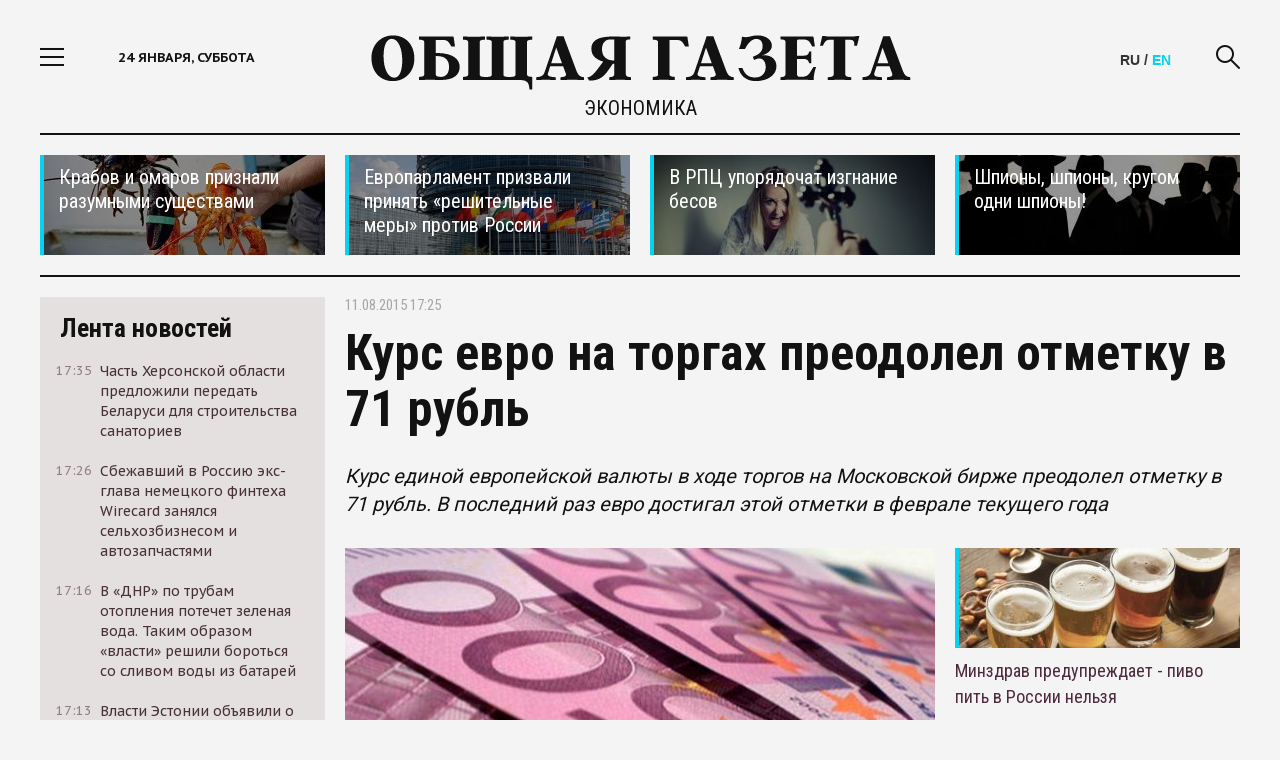

--- FILE ---
content_type: text/html; charset=utf-8
request_url: https://obshchayagazeta.eu/economics/2015/08/11/kurs-evro-na-torgah-preodolel-otmetku-v-71-rubl
body_size: 14543
content:
<!DOCTYPE html>
<html>
<head>
  <meta http-equiv="Content-Type" content="text/html; charset=utf-8" />
<link rel="shortcut icon" href="https://obshchayagazeta.eu/sites/default/files/favicon_1.png" type="image/png" />
<script type="application/ld+json">{
    "@context": "https://schema.org",
    "@graph": [
        {
            "@type": "NewsArticle",
            "author": {
                "@type": "Organization",
                "@id": "https://obshchayagazeta.eu/about",
                "name": "ObshchayaGazeta.eu",
                "url": "https://obshchayagazeta.eu/about",
                "sameAs": "https://www.facebook.com/www.obshchayagazeta.eu",
                "logo": {
                    "@type": "ImageObject",
                    "url": "https://obshchayagazeta.eu/sites/all/themes/clean_theme/images/og_main.png",
                    "width": "940",
                    "height": "492"
                }
            },
            "publisher": {
                "@type": "Organization",
                "@id": "https://obshchayagazeta.eu/about",
                "name": "ObshchayaGazeta.eu",
                "url": "https://obshchayagazeta.eu/about",
                "sameAs": "https://www.facebook.com/www.obshchayagazeta.eu",
                "logo": {
                    "@type": "ImageObject",
                    "url": "https://obshchayagazeta.eu/sites/all/themes/clean_theme/images/og_main.png",
                    "width": "940",
                    "height": "492"
                }
            },
            "headline": "Курс евро на торгах преодолел отметку в 71 рубль",
            "description": "Курс единой европейской валюты в ходе торгов на Московской бирже преодолел отметку в 71 рубль. В последний раз евро достигал этой отметки в феврале текущего года",
            "datePublished": "2015-08-11T17:25:00+03:00",
            "dateModified": "2015-08-11T17:25:01+03:00",
            "image": [
                {
                    "@type": "ImageObject",
                    "url": "https://obshchayagazeta.eu/sites/default/files/styles/940x529__16x9_/public/uploads/news/130_16.jpg?itok=hD0XbDHa",
                    "width": "940",
                    "height": "529"
                },
                {
                    "@type": "ImageObject",
                    "url": "https://obshchayagazeta.eu/sites/default/files/styles/696x522__4x3_/public/uploads/news/130_16.jpg?itok=CyrNRXUZ",
                    "width": "696",
                    "height": "522"
                },
                {
                    "@type": "ImageObject",
                    "url": "https://obshchayagazeta.eu/sites/default/files/styles/696x696_1x1/public/uploads/news/130_16.jpg?itok=ekSH8vjt",
                    "width": "696",
                    "height": "696"
                }
            ],
            "about": [
                "валюта",
                "доллар",
                "рубль",
                "евро"
            ]
        },
        {
            "@id": "https://obshchayagazeta.eu/economics/2015/08/11/kurs-evro-na-torgah-preodolel-otmetku-v-71-rubl",
            "name": "Курс евро на торгах преодолел отметку в 71 рубль",
            "description": "Курс единой европейской валюты в ходе торгов на Московской бирже преодолел отметку в 71 рубль. В последний раз евро достигал этой отметки в феврале текущего года",
            "@type": "WebPage",
            "url": "https://obshchayagazeta.eu/economics/2015/08/11/kurs-evro-na-torgah-preodolel-otmetku-v-71-rubl"
        }
    ]
}</script>
<meta name="description" content="Курс единой европейской валюты в ходе торгов на Московской бирже преодолел отметку в 71 рубль. В последний раз евро достигал этой отметки в феврале текущего года" />
<link rel="image_src" href="https://obshchayagazeta.eu/sites/default/files/uploads/news/130_16.jpg" />
<link rel="canonical" href="https://obshchayagazeta.eu/economics/2015/08/11/kurs-evro-na-torgah-preodolel-otmetku-v-71-rubl" />
<meta name="rights" content="ObshchayaGazeta.eu" />
<link rel="shortlink" href="https://obshchayagazeta.eu/node/74451" />
<meta property="og:url" content="https://obshchayagazeta.eu/economics/2015/08/11/kurs-evro-na-torgah-preodolel-otmetku-v-71-rubl" />
<meta property="og:site_name" content="Obshchaya Gazeta" />
<meta property="og:title" content="Курс евро на торгах преодолел отметку в 71 рубль" />
<meta property="og:type" content="article" />
<meta property="og:description" content="Курс единой европейской валюты в ходе торгов на Московской бирже преодолел отметку в 71 рубль. В последний раз евро достигал этой отметки в феврале текущего года" />
<meta property="og:updated_time" content="2015-08-11T17:25:01+03:00" />
<meta property="og:image" content="https://obshchayagazeta.eu/sites/default/files/uploads/news/130_16.jpg" />
<meta property="og:image:secure_url" content="https://obshchayagazeta.eu/sites/default/files/uploads/news/130_16.jpg" />
<meta name="twitter:card" content="summary_large_image" />
<meta name="twitter:creator" content="@ogru_ru" />
<meta name="twitter:url" content="https://obshchayagazeta.eu/economics/2015/08/11/kurs-evro-na-torgah-preodolel-otmetku-v-71-rubl" />
<meta name="twitter:title" content="Курс евро на торгах преодолел отметку в 71 рубль" />
<meta name="twitter:description" content="Курс единой европейской валюты в ходе торгов на Московской бирже преодолел отметку в 71 рубль. В последний раз евро достигал этой отметки в феврале текущего года" />
<meta name="twitter:image" content="https://obshchayagazeta.eu/sites/default/files/uploads/news/130_16.jpg" />
<meta property="article:publisher" content="https://www.facebook.com/www.obshchayagazeta.eu" />
<meta property="article:section" content="Экономика" />
<meta property="article:tag" content="валюта" />
<meta property="article:tag" content="доллар" />
<meta property="article:tag" content="рубль" />
<meta property="article:tag" content="евро" />
<meta property="article:published_time" content="2015-08-11T17:25:00+03:00" />
<meta property="article:modified_time" content="2015-08-11T17:25:01+03:00" />
  <meta name="viewport" content="width=device-width,initial-scale = 1.0,maximum-scale = 1.0">
  <meta http-equiv="X-UA-Compatible" content="IE=edge">
  <title>Курс евро на торгах преодолел отметку в 71 рубль | Obshchaya Gazeta</title>
  <link rel="preload" href="/sites/all/themes/clean_theme/fonts/font-awesome-4.3.0/fonts/fontawesome-webfont.woff2?v=4.3.0" as="font" crossorigin="anonymous">
  <link rel="preconnect" href="https://fonts.gstatic.com">
  <link href="https://fonts.googleapis.com/css2?family=PT+Sans+Caption:wght@400;700&family=Roboto+Condensed:wght@300;400;700&family=Roboto+Slab:wght@400;700&family=Roboto:wght@400;700&display=swap" rel="stylesheet">
    <link rel="apple-touch-icon" href="/sites/all/themes/clean_theme/images/apple-touch-icon-1024.png">
  <link type="text/css" rel="stylesheet" href="https://obshchayagazeta.eu/sites/default/files/css/css_2akfU_QfFm8o8g1Wf_bwM8eKtCugO6FYoRRayhN_j2c.css" media="all" />
<link type="text/css" rel="stylesheet" href="https://obshchayagazeta.eu/sites/default/files/css/css_wLF_uvw8umHwqYCiTGJLiP1UUFqeidYKKgUP9NYfAyk.css" media="screen" />
<link type="text/css" rel="stylesheet" href="https://obshchayagazeta.eu/sites/default/files/css/css_sSOv1m7KuwqqlKa1un7vfwcTJ31i2E9fGZRjnljOaso.css" media="all" />
<link type="text/css" rel="stylesheet" href="https://obshchayagazeta.eu/sites/default/files/css/css_jENQOQqZCRFGZK__DTefxYiXR2RUf03k1ugj3_Vg7vk.css" media="all" />
<link type="text/css" rel="stylesheet" href="//cdn.jsdelivr.net/bootstrap/3.2.0/css/bootstrap.min.css" media="all" />
<link type="text/css" rel="stylesheet" href="https://obshchayagazeta.eu/sites/default/files/css/css_HdyGrHHmppMlI0oHg0cOfnG7feF3ndL-Jtc0wZOSUZs.css" media="all" />
  </head>
<body class="html not-front not-logged-in one-sidebar sidebar-first page-node page-node- page-node-74451 node-type-news social_hider" >
    <div class="container pa def">
    <div class="menu">
    <div class="menu-header"> Меню <a href="javascript:void(0)" class="close-menu">
            <i class="icon-close fs3"></i>
        </a>
    </div>
  <div class="scrollbar-dynamic menu-scroll-wrap">
      <ul class="links"><li class="menu-568 first"><a href="/news">Новости</a></li>
<li class="menu-874"><a href="/authors_all">Авторская колонка</a></li>
<li class="menu-3312"><a href="/world" title="В мире">В мире</a></li>
<li class="menu-3313"><a href="/politics" title="Политика">Политика</a></li>
<li class="menu-3314"><a href="/economics" title="Экономика">Экономика</a></li>
<li class="menu-3315"><a href="/business" title="Бизнес">Бизнес</a></li>
<li class="menu-3316"><a href="/society" title="Общество">Общество</a></li>
<li class="menu-3317"><a href="/culture" title="Культура">Культура</a></li>
<li class="menu-3318"><a href="/sports" title="Спорт">Спорт</a></li>
<li class="menu-3319"><a href="/accidents" title="Происшествия">Происшествия</a></li>
<li class="menu-3320"><a href="/techno" title="Техномир">Технологии и Наука</a></li>
<li class="menu-3321"><a href="/interviews" title="Интервью">Интервью</a></li>
<li class="menu-4429"><a href="/eu" title="">ОГ-Европа</a></li>
<li class="menu-4424"><a href="/am" title="">ОГ-Армения</a></li>
<li class="menu-4047"><a href="/be" title="">ОГ-Беларусь</a></li>
<li class="menu-4423"><a href="/ge" title="">ОГ-Грузия</a></li>
<li class="menu-4428"><a href="/kz" title="">ОГ-Казахстан</a></li>
<li class="menu-4427"><a href="/md" title="">ОГ-Молдова</a></li>
<li class="menu-4046"><a href="/ua" title="">ОГ-Украина</a></li>
<li class="menu-3623"><a href="/moskva" title="">ОГ-МОСКВА</a></li>
<li class="menu-3687 last"><a href="/spb" title="">ОГ-ПЕТЕРБУРГ</a></li>
</ul>  </div>

  </div>
  <div class="page-area">
    <div class="wrapper">
      
<div id="block-custom-header" class="block block-custom">

    
    <div class="header">
  <div class="container">
    <div class="site-section">
      <div class="row">
        <div class="col-lg-3 col-md-3 col-sm-2 col-xs-2 header-col"> <a href="javascript:void(0)" class="show-link"> <i class="icon-nav fs3"></i> </a>
          <div class="current-date hidden-sm hidden-xs hidden-md"> 24 января, суббота <span>03:01</span> </div>
        </div>
        <div class="col-lg-6 col-md-6 col-sm-8 col-xs-8 text-center logo-wrap">
                      <a href="/" class="logo"> <img src="/sites/all/themes/clean_theme/images/Logo-Black-Big.svg" class="img-responsive"> </a>
          <!--<div class="covid">САМОИЗОЛЯЦИЯ ПРЕПЯТСТВУЕТ РАСПРОСТРАНЕНИЮ ВИРУСА</div>-->
          
                    <div class="page-name"><a href="/economics">Экономика</a></div>
          

        </div>
        <div class="col-lg-3 col-md-3 col-sm-2 col-xs-2 header-col clearfix">
          <a href="javascript:void(0)" class="search-link"> <i class="icon-search fs3"></i> </a>
		  <div class="lang"><span class="lang-se">RU</span> / <a href="/eng" class="lang-ru">EN</a></div>
          <!--<div class="currency-rates hidden-sm hidden-xs">
                        <div class="currency-label">Курсы ЦБР</div>
            <span class="usd-curs">$ </span> <span>€ </span>
                        </div>-->
        </div>
      </div>
      <div class="search-form">
        <form method="get" class="clearfix" action="/search">
          <div class="search-wrap">
            <input type="text" name="key" placeholder="Поиск по сайту">
            <a href="javascript:void(0)" class="hide-search"> <i class="icon-close fs3"></i> </a>
            <input type="submit" value="Искать">
          </div>
        </form>
      </div>
    </div>
  </div>
</div>

</div>
      <div class="content">
        <div class="view view-util-top view-id-util_top view-display-id-default view-dom-id-0524da7712e24e1ce931f1d4c1899c29">
        
  
  
      <div class="view-content">
      <div class="top-news">
  <div class="site-section">
    <div class="row">
       <div class="col-lg-3 col-md-4 hidden-sm hidden-xs"><a href="https://obshchayagazeta.eu/ru/news/123540" class="top-news-item" style="background: url(/sites/default/files/styles/300x100/public/uploads/promoblocks/406_115.jpeg?itok=XmeqWZTe); background-size: cover;" >
  <div class="top-news-shadow"></div>
  <div class="top-news-item-content">
    <div class="top-news-title">Крабов и омаров признали разумными существами</div>
  </div>
</a>
</div>
       <div class="col-lg-3 col-md-4 col-sm-6 col-xs-12"><a href="https://obshchayagazeta.eu/ru/news/119162" class="top-news-item" style="background: url(/sites/default/files/styles/300x100/public/uploads/promoblocks/403_83.jpeg?itok=ruqmWbYM); background-size: cover;" >
  <div class="top-news-shadow"></div>
  <div class="top-news-item-content">
    <div class="top-news-title">Европарламент призвали принять «решительные меры» против России</div>
  </div>
</a>
</div>
       <div class="col-lg-3 col-md-4 col-sm-6 hidden-xs"><a href="https://obshchayagazeta.eu/ru/news/127501" class="top-news-item" style="background: url(/sites/default/files/styles/300x100/public/uploads/promoblocks/307_1.jpeg?itok=BAG7M6UR); background-size: cover;" >
  <div class="top-news-shadow"></div>
  <div class="top-news-item-content">
    <div class="top-news-title">В РПЦ упорядочат изгнание бесов</div>
  </div>
</a>
</div>
       <div class="col-lg-3 hidden-md hidden-sm hidden-xs"><a href="https://obshchayagazeta.eu/ru/news/114145" class="top-news-item" style="background: url(/sites/default/files/styles/300x100/public/uploads/promoblocks/521-1.jpg?itok=Re00ibqe); background-size: cover;" >
  <div class="top-news-shadow"></div>
  <div class="top-news-item-content">
    <div class="top-news-title">Шпионы, шпионы, кругом одни шпионы!</div>
  </div>
</a>
</div>
    </div>
  </div>
</div>
    </div>
  
  
  
  
  
  
</div>        <div class="center">
          <div class="row center-wrap">
            <div class="col-lg-3 col-md-4 hidden-sm hidden-xs left-bar">
             
<div id="block-views-util-sidebar-news-list-block-1" class="block block-views">

    
    <div class="view view-util-sidebar-news-list view-id-util_sidebar_news_list view-display-id-block_1 view-dom-id-44c88553e5f5f89766f3392b3bb6166d">
<div class="fixed-bar fixed-scroll">
    <div class="fixed-wrap-content">
    <div class="news-tape-header">
        <a href="/news">
            Лента новостей
        </a>
        </div>
      <div class="news-tape-list scrollbar-dynamic">
              <div class="view-content">
          
   <a href="/ua/news/128779" class="news-tape-item row m0">
  <div class="col-lg-2 col-md-2 col-sm-2 col-xs-2 p0">
      <div class="news-tape-item-date">17:35</div>
  </div>
  <div class="col-lg-10 col-md-10 col-sm-10 col-xs-10 p0">
      <div class="news-tape-item-title">Часть Херсонской области предложили передать Беларуси для строительства санаториев</div>
  </div>
</a>
   <a href="/ru/news/128778" class="news-tape-item row m0">
  <div class="col-lg-2 col-md-2 col-sm-2 col-xs-2 p0">
      <div class="news-tape-item-date">17:26</div>
  </div>
  <div class="col-lg-10 col-md-10 col-sm-10 col-xs-10 p0">
      <div class="news-tape-item-title">Сбежавший в Россию экс-глава немецкого финтеха Wirecard занялся сельхозбизнесом и автозапчастями</div>
  </div>
</a>
   <a href="/ua/news/128777" class="news-tape-item row m0">
  <div class="col-lg-2 col-md-2 col-sm-2 col-xs-2 p0">
      <div class="news-tape-item-date">17:16</div>
  </div>
  <div class="col-lg-10 col-md-10 col-sm-10 col-xs-10 p0">
      <div class="news-tape-item-title">В «ДНР» по трубам отопления потечет зеленая вода. Таким образом «власти» решили бороться со сливом воды из батарей</div>
  </div>
</a>
   <a href="/eu/news/128776" class="news-tape-item row m0">
  <div class="col-lg-2 col-md-2 col-sm-2 col-xs-2 p0">
      <div class="news-tape-item-date">17:13</div>
  </div>
  <div class="col-lg-10 col-md-10 col-sm-10 col-xs-10 p0">
      <div class="news-tape-item-title">Власти Эстонии объявили о продаже оставленных на российской границе автомобилей</div>
  </div>
</a>
   <a href="/america/news/128775" class="news-tape-item row m0">
  <div class="col-lg-2 col-md-2 col-sm-2 col-xs-2 p0">
      <div class="news-tape-item-date">14:30</div>
  </div>
  <div class="col-lg-10 col-md-10 col-sm-10 col-xs-10 p0">
      <div class="news-tape-item-title">США одобрили поставку первой партии оружия Украине за счет союзников</div>
  </div>
</a>
   <a href="/ru/news/128774" class="news-tape-item row m0">
  <div class="col-lg-2 col-md-2 col-sm-2 col-xs-2 p0">
      <div class="news-tape-item-date">14:24</div>
  </div>
  <div class="col-lg-10 col-md-10 col-sm-10 col-xs-10 p0">
      <div class="news-tape-item-title">Гражданина Франции, который пересекал Евразию на велосипеде, арестовали на Дальнем Востоке</div>
  </div>
</a>
   <a href="/ru/news/128773" class="news-tape-item row m0">
  <div class="col-lg-2 col-md-2 col-sm-2 col-xs-2 p0">
      <div class="news-tape-item-date">14:16</div>
  </div>
  <div class="col-lg-10 col-md-10 col-sm-10 col-xs-10 p0">
      <div class="news-tape-item-title">Юлия Навальная заявила, что политика отравили в колонии — это, по ее словам, подтвердили две лаборатории</div>
  </div>
</a>
   <a href="/ru/news/128772" class="news-tape-item row m0">
  <div class="col-lg-2 col-md-2 col-sm-2 col-xs-2 p0">
      <div class="news-tape-item-date">14:09</div>
  </div>
  <div class="col-lg-10 col-md-10 col-sm-10 col-xs-10 p0">
      <div class="news-tape-item-title">Каждый пятый россиян не может справиться с долговой нагрузкой</div>
  </div>
</a>
   <a href="/ru/news/128770" class="news-tape-item row m0">
  <div class="col-lg-2 col-md-2 col-sm-2 col-xs-2 p0">
      <div class="news-tape-item-date">15:33</div>
  </div>
  <div class="col-lg-10 col-md-10 col-sm-10 col-xs-10 p0">
      <div class="news-tape-item-title">Директор департамента здравоохранения ХМАО, кандидат медицинских наук Алексей Добровольский выступил против запрета абортов</div>
  </div>
</a>
   <a href="/ru/news/128769" class="news-tape-item row m0">
  <div class="col-lg-2 col-md-2 col-sm-2 col-xs-2 p0">
      <div class="news-tape-item-date">20:58</div>
  </div>
  <div class="col-lg-10 col-md-10 col-sm-10 col-xs-10 p0">
      <div class="news-tape-item-title">В России создадут систему контроля за валютными операциями</div>
  </div>
</a>
   <a href="/ru/news/128768" class="news-tape-item row m0">
  <div class="col-lg-2 col-md-2 col-sm-2 col-xs-2 p0">
      <div class="news-tape-item-date">20:47</div>
  </div>
  <div class="col-lg-10 col-md-10 col-sm-10 col-xs-10 p0">
      <div class="news-tape-item-title">Минкульт запретил показ последнего фильма Сокурова на фестивале в Москве. В нем Сталин, Черчилль, Гитлер и Муссолини спорят о жизни</div>
  </div>
</a>
   <a href="/ru/news/128766" class="news-tape-item row m0">
  <div class="col-lg-2 col-md-2 col-sm-2 col-xs-2 p0">
      <div class="news-tape-item-date">17:10</div>
  </div>
  <div class="col-lg-10 col-md-10 col-sm-10 col-xs-10 p0">
      <div class="news-tape-item-title">Российские политзаключенные призвали к голодовке солидарности 30 октября</div>
  </div>
</a>
   <a href="/ru/news/128765" class="news-tape-item row m0">
  <div class="col-lg-2 col-md-2 col-sm-2 col-xs-2 p0">
      <div class="news-tape-item-date">17:12</div>
  </div>
  <div class="col-lg-10 col-md-10 col-sm-10 col-xs-10 p0">
      <div class="news-tape-item-title">«ВКонтакте» начал блокировать посты родственников мобилизованных, в которых они требуют вернуть близких домой</div>
  </div>
</a>
   <a href="/ru/news/128764" class="news-tape-item row m0">
  <div class="col-lg-2 col-md-2 col-sm-2 col-xs-2 p0">
      <div class="news-tape-item-date">14:11</div>
  </div>
  <div class="col-lg-10 col-md-10 col-sm-10 col-xs-10 p0">
      <div class="news-tape-item-title">Россия, США и ЕС провели секретные переговоры за несколько дней до обострения в Нагорном Карабахе</div>
  </div>
</a>
   <a href="/eu/news/128763" class="news-tape-item row m0">
  <div class="col-lg-2 col-md-2 col-sm-2 col-xs-2 p0">
      <div class="news-tape-item-date">16:09</div>
  </div>
  <div class="col-lg-10 col-md-10 col-sm-10 col-xs-10 p0">
      <div class="news-tape-item-title">Сентябрь в Европе стал самым жарким в истории наблюдений</div>
  </div>
</a>
   <a href="/eu/news/128762" class="news-tape-item row m0">
  <div class="col-lg-2 col-md-2 col-sm-2 col-xs-2 p0">
      <div class="news-tape-item-date">12:39</div>
  </div>
  <div class="col-lg-10 col-md-10 col-sm-10 col-xs-10 p0">
      <div class="news-tape-item-title">Чехия стала второй после Германии страной, где конфисковали автомобиль с российскими номерами</div>
  </div>
</a>
   <a href="/ru/news/128761" class="news-tape-item row m0">
  <div class="col-lg-2 col-md-2 col-sm-2 col-xs-2 p0">
      <div class="news-tape-item-date">18:32</div>
  </div>
  <div class="col-lg-10 col-md-10 col-sm-10 col-xs-10 p0">
      <div class="news-tape-item-title">В России началась вторая волна блокировок VPN по одному из самых распространенных и удобных протоколов WireGuard</div>
  </div>
</a>
   <a href="/eu/news/128760" class="news-tape-item row m0">
  <div class="col-lg-2 col-md-2 col-sm-2 col-xs-2 p0">
      <div class="news-tape-item-date">17:07</div>
  </div>
  <div class="col-lg-10 col-md-10 col-sm-10 col-xs-10 p0">
      <div class="news-tape-item-title">Власти Финляндии заплатят по 750 евро землевладельцам за разрешение строить укрепления у границы России</div>
  </div>
</a>
   <a href="/ru/news/128759" class="news-tape-item row m0">
  <div class="col-lg-2 col-md-2 col-sm-2 col-xs-2 p0">
      <div class="news-tape-item-date">12:53</div>
  </div>
  <div class="col-lg-10 col-md-10 col-sm-10 col-xs-10 p0">
      <div class="news-tape-item-title">В сентябре на Кубе раскрыли сеть вербовки местных жителей в российскую армию. Наемники рассказали, что их вербовал сотрудник РАН</div>
  </div>
</a>
   <a href="/ru/news/128757" class="news-tape-item row m0">
  <div class="col-lg-2 col-md-2 col-sm-2 col-xs-2 p0">
      <div class="news-tape-item-date">22:20</div>
  </div>
  <div class="col-lg-10 col-md-10 col-sm-10 col-xs-10 p0">
      <div class="news-tape-item-title">Россия намерена увеличить военные расходы в 2024 году почти на 70%</div>
  </div>
</a>
        </div>
                  </div>
        <div class="all-news-wrap">
            <a href="/news">Все новости</a>
        </div>
    </div>
  </div>
</div>
</div>
            </div>
            <div class="col-lg-9 col-md-8 col-sm-12 col-xs-12 right-bar">
              <div class="contextual-links-region">
                                                                                 <div class="tabs"></div>
                                                                                
<div id="block-system-main" class="block block-system">

    
    <div id="node-74451" class="article-content node node-news node-rss clearfix">
  <div class="row">
    <div class="col-lg-12 col-md-12 col-sm-12 col-xs-12">
      <div class="article-header">


	  
	  	  	  	  	  

        <div class="article-date"> 11.08.2015 17:25 </div>
      </div>
          </div>
  </div>
  <div class="row">
    <div class="col-lg-12 col-md-12 col-sm-12 col-xs-12">
      <h1 class="article-title">Курс евро на торгах преодолел отметку в 71 рубль</h1>
      <h2 class="article-descr">  Курс единой европейской валюты в ходе торгов на Московской бирже преодолел отметку в 71 рубль. В последний раз евро достигал этой отметки в феврале текущего года</h2>
    </div>
    
			<div class="col-lg-8 col-md-9 col-sm-12 col-xs-12">
		

		
              			<div class="article-img"> <img src="https://obshchayagazeta.eu/sites/default/files/styles/620x370/public/uploads/news/130_16.jpg?itok=BGZUR2cb" class="img-responsive" alt="Курс евро на торгах преодолел отметку в 71 рубль" />
        					</div>
      	
<!--<div style="padding-bottom:1rem;" class="ya-share2" data-curtain data-shape="round" data-services="twitter,vkontakte,odnoklassniki,telegram,viber,whatsapp"></div>-->
      <div class="article-section">
          <p>Курс единой европейской валюты в ходе торгов на Московской бирже преодолел отметку в 71 рубль. В последний раз евро достигал этой отметки в феврале текущего года.</p>
<p>К 16.16 мск курс евро расчетами «завтра» рос на 1,77 рубля до 70,98 рубля и уже поднимался до 71,01. Курс доллара вырос на 1,28 рубля до отметки в 64,09 рубля.&nbsp;</p>
<p>Нефть марки Brent выросла на 2,37% до 49,24 доллара за баррель.</p>
<p>Курс евро вырос на фоне сообщений о том, что власти Греции достигли принципиального технического соглашения с международными кредиторами относительно нового пакета финансовой помощи.</p>
<p>Официальный курс евро, установленный Центробанком на 12 августа,&nbsp;упал&nbsp;на 1,08 рубля до 69,68 рубля, а курс доллара снизился на 1,29 рубля до 63,201 рубля.</p>
        
        <!--<div class="typos hidden-xs">Заметили ошибку? Выделите текст мышкой и затем нажмите Ctrl+Enter. Спасибо!</div>-->
      </div>
      
               <div class="view view-section-content view-id-section_content view-display-id-block_2 view-dom-id-4d7522597f155a676e9497a3257cf60e">
        
  
  
      <div class="view-content">
      <div class="read-more-block article-page-block">
  <div class="article-page-block-title">Материалы по теме</div>
  <div class="articles-other-list">
       <div class="article-other-title"><div class="article-other-title">
  <a href="/eu/news/127545">У возвращающихся домой россиян стали изымать евро на границе</a></div>
</div>
       <div class="article-other-title"><div class="article-other-title">
  <a href="/ru/news/127411">Россияне вывели за границу 266,1 млрд руб. Это максимальная сумма с 2018 года</a></div>
</div>
       <div class="article-other-title"><div class="article-other-title">
  <a href="/ru/news/127195">Центральный Банк России продлил ограничения на снятие наличной валюты до 9 марта 2023 года</a></div>
</div>
    </div>
</div>
    </div>
  
  
  
  
  
  
</div>                    
    </div>
			<div class="col-lg-4 hidden-md hidden-sm hidden-xs">
			 <div class="view view-util-top view-id-util_top view-display-id-block_1 view-dom-id-89acd8e4f92d1857dfeaac92e591c0e2">
        
  
  
      <div class="view-content">
      <div class="side_empty_clone"></div>

<div class="article-side-tops">
  <div class="article-side-tops-item"><a href="https://obshchayagazeta.eu/news/106652" class="top-news-item" style="background: url(/sites/default/files/styles/300x100/public/uploads/promoblocks/1169.jpg?itok=t2Esygc8); background-size: cover;" >
  <div class="top-news-shadow"></div>
</a>
<div class="article-side-tops-title">
  <a href="https://obshchayagazeta.eu/news/106652">
    Минздрав предупреждает - пиво пить в России нельзя  </a>
</div>
</div>
  <div class="article-side-tops-item"><a href="https://obshchayagazeta.eu/ru/article/127067" class="top-news-item" style="background: url(/sites/default/files/styles/300x100/public/uploads/promoblocks/673-1.jpeg?itok=PAiSDMsy); background-size: cover;" >
  <div class="top-news-shadow"></div>
</a>
<div class="article-side-tops-title">
  <a href="https://obshchayagazeta.eu/ru/article/127067">
    Симптомы «кентавра» и новые штаммы коронавируса вызывают тревогу  </a>
</div>
</div>
  <div class="article-side-tops-item"><a href="https://obshchayagazeta.eu/ru/news/116393" class="top-news-item" style="background: url(/sites/default/files/styles/300x100/public/uploads/promoblocks/302-1.jpg?itok=W1Ti9mqj); background-size: cover;" >
  <div class="top-news-shadow"></div>
</a>
<div class="article-side-tops-title">
  <a href="https://obshchayagazeta.eu/ru/news/116393">
    Полицейским больше не надо представляться и называть свое звание, и должность  </a>
</div>
</div>
  <div class="article-side-tops-item"><a href="https://obshchayagazeta.eu/ru/news/122652" class="top-news-item" style="background: url(/sites/default/files/styles/300x100/public/uploads/promoblocks/317_113.jpeg?itok=Av9kBWDb); background-size: cover;" >
  <div class="top-news-shadow"></div>
</a>
<div class="article-side-tops-title">
  <a href="https://obshchayagazeta.eu/ru/news/122652">
    «Росатом» превращает Россию в свалку ядерных отходов   </a>
</div>
</div>


</div>

    </div>
  
  
  
  
  
  
</div>		</div>
	

    
  </div>
</div>
</div>
                <div class="subcontent_wrapper">
                  
<div id="block-custom-frontmix" class="block block-custom">

    
    <div class="article-page-block">
    <div class="article-page-block-title">
        Сейчас на главной
    </div>
    <div class="view view-section-content view-id-section_content view-display-id-block_1 view-dom-id-d685066de31c22a60727564bdfe87d4e">
        
  
  
      <div class="view-content">
        <div class="row news-list">
       <div class="col-lg-4 col-md-6 col-sm-6 col-xs-12 news-item-block">

      <div class="news-item"> <a href="/ua/news/128779"> <img src="/sites/default/files/styles/300x180/public/uploads/news/099.jpg?itok=GRmA-NOn" class="img-responsive" title="Часть Херсонской области предложили передать Беларуси для строительства санаториев" alt="Часть Херсонской области предложили передать Беларуси для строительства санаториев"> </a>
      <div class="news-item-topic">
        <!--          Горячие новости-->
                  <a href="/tags/hersonskaya-oblast">Херсонская область</a>              </div>
      <div class="news-item-title"> <a href="/ua/news/128779">Часть Херсонской области предложили передать Беларуси для строительства санаториев</a> </div>
      <div class="news-item-descr"><a href="/ua/news/128779">Глава назначенной Россией администрации Херсонской области Владимир Сальдо встретился с Александром Лукашенко в ходе своей поездки в Беларусь. После этого разговора глава Херсонской области заявил журналистам, что регион готов передать Минску часть побережья Азовского и Черного морей</a> </div>
    </div>
  </div>
       <div class="col-lg-4 col-md-6 col-sm-6 col-xs-12 news-item-block">

      <div class="news-item"> <a href="/ru/news/128778"> <img src="/sites/default/files/styles/300x180/public/uploads/news/008.jpg?itok=7ohHnICT" class="img-responsive" title="Сбежавший в Россию экс-глава немецкого финтеха Wirecard занялся сельхозбизнесом и автозапчастями" alt="Сбежавший в Россию экс-глава немецкого финтеха Wirecard занялся сельхозбизнесом и автозапчастями"> </a>
      <div class="news-item-topic">
        <!--          Горячие новости-->
                                </div>
      <div class="news-item-title"> <a href="/ru/news/128778">Сбежавший в Россию экс-глава немецкого финтеха Wirecard занялся сельхозбизнесом и автозапчастями</a> </div>
      <div class="news-item-descr"><a href="/ru/news/128778">Бывший операционный директор немецкой платёжной системы Wirecard Ян Марсалек бежал из Евросоюза после краха компании в 2020 году. Сейчас он живёт в Москве, свободно перемещается по России и даже ездит на оккупированные территории Украины</a> </div>
    </div>
  </div>
       <div class="col-lg-4 col-md-6 col-sm-6 col-xs-12 news-item-block">

      <div class="news-item"> <a href="/eu/news/128776"> <img src="/sites/default/files/styles/300x180/public/uploads/news/006.jpg?itok=d_1anOj3" class="img-responsive" title="Власти Эстонии объявили о продаже оставленных на российской границе автомобилей" alt="Власти Эстонии объявили о продаже оставленных на российской границе автомобилей"> </a>
      <div class="news-item-topic">
        <!--          Горячие новости-->
                  <a href="/tags/estoniya">Эстония</a>              </div>
      <div class="news-item-title"> <a href="/eu/news/128776">Власти Эстонии объявили о продаже оставленных на российской границе автомобилей</a> </div>
      <div class="news-item-descr"><a href="/eu/news/128776">С октября 2025 года Транспортный департамент Эстонии начнет изымать оставленные на парковке возле КПП на российской границе автомобили, а потом - если их законные владельцы не объявятся через месяц - продавать. Об этом сообщает эстонское издание ERR</a> </div>
    </div>
  </div>
       <div class="col-lg-4 col-md-6 col-sm-6 col-xs-12 news-item-block">

      <div class="news-item"> <a href="/america/news/128775"> <img src="/sites/default/files/styles/300x180/public/uploads/news/005.jpg?itok=0lkv_iUP" class="img-responsive" title="США одобрили поставку первой партии оружия Украине за счет союзников" alt="США одобрили поставку первой партии оружия Украине за счет союзников"> </a>
      <div class="news-item-topic">
        <!--          Горячие новости-->
                                </div>
      <div class="news-item-title"> <a href="/america/news/128775">США одобрили поставку первой партии оружия Украине за счет союзников</a> </div>
      <div class="news-item-descr"><a href="/america/news/128775">Администрация президента США Дональда Трампа одобрила первую партию военной помощи для Украины в рамках механизма Priority Ukraine Requirements List. Об этом сообщает Reuters со ссылкой на два источника, знакомых с ситуацией</a> </div>
    </div>
  </div>
       <div class="col-lg-4 col-md-6 col-sm-6 col-xs-12 news-item-block">

      <div class="news-item"> <a href="/ru/news/128774"> <img src="/sites/default/files/styles/300x180/public/uploads/news/004.jpg?itok=XrKWVh7V" class="img-responsive" title="Гражданина Франции, который пересекал Евразию на велосипеде, арестовали на Дальнем Востоке" alt="Гражданина Франции, который пересекал Евразию на велосипеде, арестовали на Дальнем Востоке"> </a>
      <div class="news-item-topic">
        <!--          Горячие новости-->
                                </div>
      <div class="news-item-title"> <a href="/ru/news/128774">Гражданина Франции, который пересекал Евразию на велосипеде, арестовали на Дальнем Востоке</a> </div>
      <div class="news-item-descr"><a href="/ru/news/128774">Софиан Сехили находится в СИЗО Уссурийска. Велосипедист, который хотел поставить рекорд по скорости пересечения Евразии, подозревается в незаконном пересечении российской границы</a> </div>
    </div>
  </div>
       <div class="col-lg-4 col-md-6 col-sm-6 col-xs-12 news-item-block">

  <div class="news-item full-img-news">
    <div class="full-img-news-shadow"></div>
    <img class="img-responsive" src="/sites/default/files/styles/300x400/public/uploads/news/alternative/003-1.jpg?itok=Rcw0f6Tc" title="Юлия Навальная заявила, что политика отравили в колонии — это, по ее словам, подтвердили две лаборатории">
    <div class="full-img-news-content">
        <div class="news-item-topic">
                    <!--<div>Горячие новости</div>-->
                  <a href="/politics">Политика</a>                </div>
        <div class="news-item-title"><a href="/ru/news/128773">Юлия Навальная заявила, что политика отравили в колонии — это, по ее словам, подтвердили две лаборатории</a></div>
        <div class="news-item-descr"><a href="/ru/news/128773">Алексей Навальный, один из наиболее последовательных и активных критиков Владимира Путина, основатель Фонда борьбы с коррупцией, скончался в колонии в Харпе за Полярным кругом 16 февраля 2024 года. Он отбывал там наказание по целому ряду политических статей</a></div>
    </div>
  </div>


</div>
    </div>


    </div>
  
  
  
  
  
  
</div>    <div class="view view-util-specials view-id-util_specials view-display-id-default view-dom-id-07226c3fb30bc1b49789b6954a9e044b">
        
  
  
  
  
  
  
  
  
</div>    <div class="view view-section-content view-id-section_content view-display-id-block_1 view-dom-id-74d63432700b77b9ed156e4267fad43c">
        
  
  
      <div class="view-content">
        <div class="row news-list">
       <div class="col-lg-4 col-md-6 col-sm-6 col-xs-12 news-item-block">

      <div class="news-item"> <a href="/ru/news/128772"> <img src="/sites/default/files/styles/300x180/public/uploads/news/002.jpg?itok=IId8mR9e" class="img-responsive" title="Каждый пятый россиян не может справиться с долговой нагрузкой" alt="Каждый пятый россиян не может справиться с долговой нагрузкой"> </a>
      <div class="news-item-topic">
        <!--          Горячие новости-->
                                </div>
      <div class="news-item-title"> <a href="/ru/news/128772">Каждый пятый россиян не может справиться с долговой нагрузкой</a> </div>
      <div class="news-item-descr"><a href="/ru/news/128772">В опросе, проведенном на платформе «Яндекс.Взгляд» среди 1,2 тыс. человек старше 18 лет, 22% респондентов заявили, что не могут погашать свои кредитные задолженности. При этом 18,5% заемщиков вынуждены тратить на выплаты более половины своего ежемесячного доход</a> </div>
    </div>
  </div>
       <div class="col-lg-4 col-md-6 col-sm-6 col-xs-12 news-item-block">

      <div class="news-item"> <a href="/ru/article/128771"> <img src="/sites/default/files/styles/300x180/public/uploads/articles/001_0.jpg?itok=JASh2GfH" class="img-responsive" title="Экономический рост в России остановился" alt="Экономический рост в России остановился"> </a>
      <div class="news-item-topic">
        <!--          Горячие новости-->
                                </div>
      <div class="news-item-title"> <a href="/ru/article/128771">Экономический рост в России остановился</a> </div>
      <div class="news-item-descr"><a href="/ru/article/128771">Отрицать серьезные экономические проблемы в РФ становится все труднее. После сокращения ВВП в первом квартале на 0,6% второй квартал показал нулевой рост экономики. Подавление кредитования и потребительского спроса со стороны ЦБ дало свои результаты</a> </div>
    </div>
  </div>
       <div class="col-lg-4 col-md-6 col-sm-6 col-xs-12 news-item-block">

  <div class="news-item full-img-news">
    <div class="full-img-news-shadow"></div>
    <img class="img-responsive" src="/sites/default/files/styles/300x400/public/uploads/news/alternative/2569-1.jpeg?itok=s8QwSpZ1" title="Директор департамента здравоохранения ХМАО, кандидат медицинских наук Алексей Добровольский выступил против запрета абортов">
    <div class="full-img-news-content">
        <div class="news-item-topic">
                    <!--<div>Горячие новости</div>-->
                  <a href="/society">Общество</a>                </div>
        <div class="news-item-title"><a href="/ru/news/128770">Директор департамента здравоохранения ХМАО, кандидат медицинских наук Алексей Добровольский выступил против запрета абортов</a></div>
        <div class="news-item-descr"><a href="/ru/news/128770">Мнение кандидата медицинских наук прозвучало на фоне последнего предложения патриарха РПЦ Кирилла о федеральном запрете на «склонение» к абортам и заявления сенатора Маргариты Павловой</a></div>
    </div>
  </div>


</div>
       <div class="col-lg-4 col-md-6 col-sm-6 col-xs-12 news-item-block">

      <div class="news-item"> <a href="/ru/news/128769"> <img src="/sites/default/files/styles/300x180/public/uploads/news/1296.jpg?itok=O516VV8-" class="img-responsive" title="В России создадут систему контроля за валютными операциями" alt="В России создадут систему контроля за валютными операциями"> </a>
      <div class="news-item-topic">
        <!--          Горячие новости-->
                                </div>
      <div class="news-item-title"> <a href="/ru/news/128769">В России создадут систему контроля за валютными операциями</a> </div>
      <div class="news-item-descr"><a href="/ru/news/128769">Правительство создает систему мониторинга операций в валюте, с помощью которой планирует следить за оттоком капитала из России. На это кабмин толкнуло нежелание бизнеса прислушиваться к предупреждениям власти</a> </div>
    </div>
  </div>
       <div class="col-lg-4 col-md-6 col-sm-6 col-xs-12 news-item-block">

      <div class="news-item"> <a href="/ru/news/128768"> <img src="/sites/default/files/styles/300x180/public/uploads/news/1295.jpg?itok=18UMWBBO" class="img-responsive" title="Минкульт запретил показ последнего фильма Сокурова на фестивале в Москве. В нем Сталин, Черчилль, Гитлер и Муссолини спорят о жизни" alt="Минкульт запретил показ последнего фильма Сокурова на фестивале в Москве. В нем Сталин, Черчилль, Гитлер и Муссолини спорят о жизни"> </a>
      <div class="news-item-topic">
        <!--          Горячие новости-->
                                </div>
      <div class="news-item-title"> <a href="/ru/news/128768">Минкульт запретил показ последнего фильма Сокурова на фестивале в Москве. В нем Сталин, Черчилль, Гитлер и Муссолини спорят о жизни</a> </div>
      <div class="news-item-descr"><a href="/ru/news/128768">Министерство культуры запретило показ фильма Александра Сокурова «Сказка», вышедшего в 2022 году, на фестивале КАРО.Арт, который проходит в Москве с 10 по 15 октября</a> </div>
    </div>
  </div>
       <div class="col-lg-4 col-md-6 col-sm-6 col-xs-12 news-item-block">

      <div class="news-item"> <a href="/ru/news/128766"> <img src="/sites/default/files/styles/300x180/public/uploads/news/1292.jpg?itok=S9_EokI3" class="img-responsive" title="Российские политзаключенные призвали к голодовке солидарности 30 октября" alt="Российские политзаключенные призвали к голодовке солидарности 30 октября"> </a>
      <div class="news-item-topic">
        <!--          Горячие новости-->
                                </div>
      <div class="news-item-title"> <a href="/ru/news/128766">Российские политзаключенные призвали к голодовке солидарности 30 октября</a> </div>
      <div class="news-item-descr"><a href="/ru/news/128766">Несколько российских политиков и общественных деятелей, находящихся за решеткой и признанных политзаключенными, заявили, что проведут 30 октября однодневную голодовку</a> </div>
    </div>
  </div>
       <div class="col-lg-4 col-md-6 col-sm-6 col-xs-12 news-item-block">

      <div class="news-item"> <a href="/ru/news/128765"> <img src="/sites/default/files/styles/300x180/public/uploads/news/1291.jpg?itok=GJE45e72" class="img-responsive" title="«ВКонтакте» начал блокировать посты родственников мобилизованных, в которых они требуют вернуть близких домой" alt="«ВКонтакте» начал блокировать посты родственников мобилизованных, в которых они требуют вернуть близких домой"> </a>
      <div class="news-item-topic">
        <!--          Горячие новости-->
                                </div>
      <div class="news-item-title"> <a href="/ru/news/128765">«ВКонтакте» начал блокировать посты родственников мобилизованных, в которых они требуют вернуть близких домой</a> </div>
      <div class="news-item-descr"><a href="/ru/news/128765">Соцсеть «ВКонтакте» заблокировала как минимум несколько постов, в которых родственники мобилизованных требуют провести ротацию, дать близким отпуск и вернуть их домой</a> </div>
    </div>
  </div>
       <div class="col-lg-4 col-md-6 col-sm-6 col-xs-12 news-item-block">

  <div class="news-item full-img-news">
    <div class="full-img-news-shadow"></div>
    <img class="img-responsive" src="/sites/default/files/styles/300x400/public/uploads/news/alternative/1290-1.jpg?itok=_WvF0xuO" title="Россия, США и ЕС провели секретные переговоры за несколько дней до обострения в Нагорном Карабахе">
    <div class="full-img-news-content">
        <div class="news-item-topic">
                    <!--<div>Горячие новости</div>-->
                  <a href="/world">В мире</a>                </div>
        <div class="news-item-title"><a href="/ru/news/128764">Россия, США и ЕС провели секретные переговоры за несколько дней до обострения в Нагорном Карабахе</a></div>
        <div class="news-item-descr"><a href="/ru/news/128764">Высшие должностные лица США, ЕС и России встретились в Стамбуле для обсуждения противостояния в Нагорном Карабахе 17 сентября, всего за несколько дней до того, как Азербайджан начал обстрел непризнанной республики</a></div>
    </div>
  </div>


</div>
       <div class="col-lg-4 col-md-6 col-sm-6 col-xs-12 news-item-block">

      <div class="news-item"> <a href="/eu/news/128763"> <img src="/sites/default/files/styles/300x180/public/uploads/news/1288.jpg?itok=iSRznNsx" class="img-responsive" title="Сентябрь в Европе стал самым жарким в истории наблюдений" alt="Сентябрь в Европе стал самым жарким в истории наблюдений"> </a>
      <div class="news-item-topic">
        <!--          Горячие новости-->
                                </div>
      <div class="news-item-title"> <a href="/eu/news/128763">Сентябрь в Европе стал самым жарким в истории наблюдений</a> </div>
      <div class="news-item-descr"><a href="/eu/news/128763">Лето 2023 года стало самым жарким в истории наблюдений: температурные рекорды бились один за другим. Европейская служба по изучению изменения климата Copernicus ожидает, что этот год станет самым тёплым в истории человечества</a> </div>
    </div>
  </div>
       <div class="col-lg-4 col-md-6 col-sm-6 col-xs-12 news-item-block">

      <div class="news-item"> <a href="/eu/news/128762"> <img src="/sites/default/files/styles/300x180/public/uploads/news/1286.jpg?itok=X2G9UvNQ" class="img-responsive" title="Чехия стала второй после Германии страной, где конфисковали автомобиль с российскими номерами" alt="Чехия стала второй после Германии страной, где конфисковали автомобиль с российскими номерами"> </a>
      <div class="news-item-topic">
        <!--          Горячие новости-->
                  <a href="/tags/chehiya">чехия</a>              </div>
      <div class="news-item-title"> <a href="/eu/news/128762">Чехия стала второй после Германии страной, где конфисковали автомобиль с российскими номерами</a> </div>
      <div class="news-item-descr"><a href="/eu/news/128762">Чехия стала второй после Германии страной, где зафиксировали прецедент конфискации автомобилей с российскими номерами. Известно как минимум об одном подобном случае</a> </div>
    </div>
  </div>
       <div class="col-lg-4 col-md-6 col-sm-6 col-xs-12 news-item-block">

      <div class="news-item"> <a href="/ru/news/128761"> <img src="/sites/default/files/styles/300x180/public/uploads/news/1281_0.jpg?itok=V3GE6zd1" class="img-responsive" title="В России началась вторая волна блокировок VPN по одному из самых распространенных и удобных протоколов WireGuard" alt="В России началась вторая волна блокировок VPN по одному из самых распространенных и удобных протоколов WireGuard"> </a>
      <div class="news-item-topic">
        <!--          Горячие новости-->
                                </div>
      <div class="news-item-title"> <a href="/ru/news/128761">В России началась вторая волна блокировок VPN по одному из самых распространенных и удобных протоколов WireGuard</a> </div>
      <div class="news-item-descr"><a href="/ru/news/128761">В регионах России зарегистрирована вторая волна блокировок VPN по протоколу WireGuard, который технические специалисты называют одним из самых удобных и распространенных</a> </div>
    </div>
  </div>
       <div class="col-lg-4 col-md-6 col-sm-6 col-xs-12 news-item-block">

  <div class="news-item full-img-news">
    <div class="full-img-news-shadow"></div>
    <img class="img-responsive" src="/sites/default/files/styles/300x400/public/uploads/news/alternative/1280-1.jpg?itok=Sk-65Jw0" title="Власти Финляндии заплатят по 750 евро землевладельцам за разрешение строить укрепления у границы России">
    <div class="full-img-news-content">
        <div class="news-item-topic">
                    <!--<div>Горячие новости</div>-->
                                  </div>
        <div class="news-item-title"><a href="/eu/news/128760">Власти Финляндии заплатят по 750 евро землевладельцам за разрешение строить укрепления у границы России</a></div>
        <div class="news-item-descr"><a href="/eu/news/128760">Силы обороны Финляндии заключают секретные соглашения с владельцами земельных участков возле границы с Россией, позволяющие военным начать фортификационные работы на их земле</a></div>
    </div>
  </div>


</div>
    </div>


    </div>
  
  
  
  
  
  
</div>
</div>
</div>
                </div>
              </div>
            </div>
          </div>
        </div>
      </div>
    </div>
    
<div id="block-custom-footer" class="block block-custom">

    
    
<div class="footer">
  <div class="site-section">
    <div class="footer-section">
      <div class="row m0">
        <a class="footer-logo" href="/"> <img class="img-responsive" src="/sites/all/themes/clean_theme/images/Logo-Black-Big.svg"> </a>
        <div class="footer-social">
          <a href="https://www.facebook.com/www.obshchayagazeta.eu" target="_blank" rel="nofollow"> <i class="fa fa-facebook-f"></i> </a>
		  <a href="https://twitter.com/ogru_ru" target="_blank" rel="nofollow"> <i class="fa fa-twitter"></i> </a>
        </div>
        <div class="years-limit">16+</div>
      </div>
    </div>
    <div class="footer-section">
      <div class="row m0">
        <div class="footer-menu">
          <ul class="links"><li class="menu-568 first"><a href="/news">Новости</a></li>
<li class="menu-874"><a href="/authors_all">Авторская колонка</a></li>
<li class="menu-3312"><a href="/world" title="В мире">В мире</a></li>
<li class="menu-3313"><a href="/politics" title="Политика">Политика</a></li>
<li class="menu-3314"><a href="/economics" title="Экономика">Экономика</a></li>
<li class="menu-3315"><a href="/business" title="Бизнес">Бизнес</a></li>
<li class="menu-3316"><a href="/society" title="Общество">Общество</a></li>
<li class="menu-3317"><a href="/culture" title="Культура">Культура</a></li>
<li class="menu-3318"><a href="/sports" title="Спорт">Спорт</a></li>
<li class="menu-3319"><a href="/accidents" title="Происшествия">Происшествия</a></li>
<li class="menu-3320"><a href="/techno" title="Техномир">Технологии и Наука</a></li>
<li class="menu-3321"><a href="/interviews" title="Интервью">Интервью</a></li>
<li class="menu-4429"><a href="/eu" title="">ОГ-Европа</a></li>
<li class="menu-4424"><a href="/am" title="">ОГ-Армения</a></li>
<li class="menu-4047"><a href="/be" title="">ОГ-Беларусь</a></li>
<li class="menu-4423"><a href="/ge" title="">ОГ-Грузия</a></li>
<li class="menu-4428"><a href="/kz" title="">ОГ-Казахстан</a></li>
<li class="menu-4427"><a href="/md" title="">ОГ-Молдова</a></li>
<li class="menu-4046"><a href="/ua" title="">ОГ-Украина</a></li>
<li class="menu-3623"><a href="/moskva" title="">ОГ-МОСКВА</a></li>
<li class="menu-3687 last"><a href="/spb" title="">ОГ-ПЕТЕРБУРГ</a></li>
</ul>        </div>
      </div>
    </div>
    <div class="footer-section">
      <div class="row m0">
        <div class="rights"> &copy; 2026  Общая Газета.eu </div>
        <div class="footer-nav">
          <ul class="links"><li class="menu-873 first last"><a href="/about">Об издании</a></li>
</ul>        </div>
      </div>
    </div>
  </div>
</div>
<div class="hidden">
  <!--LiveInternet counter--<script type="text/javascript">document.write("<a href='//www.liveinternet.ru/click' target=_blank><img src='//counter.yadro.ru/hit?t44.1;r" + escape(document.referrer) + ((typeof(screen)=="undefined")?"":";s"+screen.width+"*"+screen.height+"*"+(screen.colorDepth?screen.colorDepth:screen.pixelDepth)) + ";u" + escape(document.URL) + ";" + Math.random() + "' border=0 width=31 height=31 alt='' title='LiveInternet'><\/a>")</script><!--/LiveInternet-->
  <!-- begin of Top100 code 
  <script id="top100Counter" type="text/javascript"
    src="https://counter.rambler.ru/top100.jcn?2143215"></script>
    <noscript>
    <img src="https://counter.rambler.ru/top100.cnt?2143215" alt=""
    width="1" height="1" border="0" />
  </noscript>-->
<!-- Yandex.Metrika counter --> <script type="text/javascript" > (function(m,e,t,r,i,k,a){m[i]=m[i]||function(){(m[i].a=m[i].a||[]).push(arguments)}; m[i].l=1*new Date();k=e.createElement(t),a=e.getElementsByTagName(t)[0],k.async=1,k.src=r,a.parentNode.insertBefore(k,a)}) (window, document, "script", "https://mc.yandex.ru/metrika/tag.js", "ym"); ym(31268298, "init", { clickmap:true, trackLinks:true, accurateTrackBounce:true, webvisor:true }); </script> <noscript><div><img src="https://mc.yandex.ru/watch/31268298" style="position:absolute; left:-9999px;" alt="" /></div></noscript> <!-- /Yandex.Metrika counter -->
</div>
</div>
  </div>
</div>
  <script src="https://obshchayagazeta.eu/sites/default/files/js/js_xayt8bz8FjH7w1awQEq6q9PJCU8A-MeE1ekuhy9l8Tc.js"></script>
<script src="https://obshchayagazeta.eu/sites/default/files/js/js_NGInUVLeSVDZKyI3gg6eBeZmzPXxqL_T29kXMbTIUD4.js"></script>
<script>jQuery.extend(Drupal.settings, {"basePath":"\/","pathPrefix":"","ajaxPageState":{"theme":"clean_theme","theme_token":"01uRg4peQC_V-A0sry4wxLNR01g7lgyrN_89d3vxYWM","jquery_version":"1.12","css":{"sites\/all\/modules\/contrib\/date\/date_api\/date.css":1,"sites\/all\/modules\/contrib\/date\/date_popup\/themes\/datepicker.1.7.css":1,"modules\/field\/theme\/field.css":1,"modules\/node\/node.css":1,"sites\/all\/modules\/responsive_table_filter\/css\/responsive-table-filter.css":1,"sites\/all\/modules\/contrib\/views\/css\/views.css":1,"sites\/all\/modules\/contrib\/ckeditor\/css\/ckeditor.css":1,"sites\/all\/modules\/contrib\/ctools\/css\/ctools.css":1,"\/\/cdn.jsdelivr.net\/bootstrap\/3.2.0\/css\/bootstrap.min.css":1,"sites\/all\/themes\/bootstrap\/css\/3.2.0\/overrides.min.css":1,"sites\/all\/themes\/clean_theme\/css\/jquery.scrollbar.css":1,"sites\/all\/themes\/clean_theme\/css\/icons.css":1,"sites\/all\/themes\/clean_theme\/css\/css\/jquery.formstyler.css":1,"sites\/all\/themes\/clean_theme\/css\/style.css":1,"sites\/all\/themes\/clean_theme\/fonts\/font-awesome-4.3.0\/css\/font-awesome.min.css":1,"sites\/all\/themes\/clean_theme\/css\/fixes.css":1},"js":{"sites\/all\/modules\/contrib\/jquery_update\/replace\/jquery\/1.12\/jquery.min.js":1,"misc\/jquery-extend-3.4.0.js":1,"misc\/jquery-html-prefilter-3.5.0-backport.js":1,"misc\/jquery.once.js":1,"misc\/drupal.js":1,"sites\/all\/modules\/contrib\/jquery_update\/replace\/ui\/external\/jquery.cookie.js":1,"sites\/all\/modules\/contrib\/jquery_update\/replace\/jquery.form\/4\/jquery.form.min.js":1,"misc\/ajax.js":1,"sites\/all\/modules\/contrib\/jquery_update\/js\/jquery_update.js":1,"\/\/cdn.jsdelivr.net\/bootstrap\/3.2.0\/js\/bootstrap.min.js":1,"public:\/\/languages\/ru_KDY5jQKh3tr-2Cleiyp1cshcCDnRQKUenCDV1OoMpao.js":1,"sites\/all\/modules\/floating_block\/floating_block.js":1,"sites\/all\/modules\/contrib\/views\/js\/base.js":1,"sites\/all\/themes\/bootstrap\/js\/misc\/_progress.js":1,"sites\/all\/modules\/google_analytics\/googleanalytics.js":1,"0":1,"sites\/all\/modules\/views_show_more\/views_show_more.js":1,"sites\/all\/modules\/contrib\/views\/js\/ajax_view.js":1,"sites\/all\/themes\/clean_theme\/js\/jquery.easing.1.3.js":1,"sites\/all\/themes\/clean_theme\/js\/jquery.scrollbar.js":1,"sites\/all\/themes\/clean_theme\/js\/jquery.formstyler.js":1,"sites\/all\/themes\/clean_theme\/js\/jquery.equalheights.min.js":1,"sites\/all\/themes\/clean_theme\/js\/socialUnlocker.js":1,"sites\/all\/themes\/clean_theme\/js\/jquery.cookie.js":1,"sites\/all\/themes\/clean_theme\/js\/main.js":1,"sites\/all\/themes\/bootstrap\/js\/modules\/views\/js\/ajax_view.js":1,"sites\/all\/themes\/bootstrap\/js\/misc\/ajax.js":1,"sites\/all\/themes\/bootstrap\/js\/bootstrap.js":1}},"floating_block":{"settings":{".s-article-rightcol-in":{"container":".s-container-1","padding_top":"76","padding_bottom":"30"},".s-article-rightcol-in-2":{"container":".s-container-2","padding_top":"76"}},"minWidth":"0"},"views":{"ajax_path":"\/views\/ajax","ajaxViews":{"views_dom_id:44c88553e5f5f89766f3392b3bb6166d":{"view_name":"util_sidebar_news_list","view_display_id":"block_1","view_args":"","view_path":"node\/74451","view_base_path":null,"view_dom_id":"44c88553e5f5f89766f3392b3bb6166d","pager_element":0},"views_dom_id:d685066de31c22a60727564bdfe87d4e":{"view_name":"section_content","view_display_id":"block_1","view_args":"74451\/0","view_path":"node\/74451","view_base_path":null,"view_dom_id":"d685066de31c22a60727564bdfe87d4e","pager_element":0},"views_dom_id:74d63432700b77b9ed156e4267fad43c":{"view_name":"section_content","view_display_id":"block_1","view_args":"74451\/0","view_path":"node\/74451","view_base_path":null,"view_dom_id":"74d63432700b77b9ed156e4267fad43c","pager_element":0},"views_dom_id:4d7522597f155a676e9497a3257cf60e":{"view_name":"section_content","view_display_id":"block_2","view_args":"74451\/30694+23756+29593+23757","view_path":"node\/74451","view_base_path":null,"view_dom_id":"4d7522597f155a676e9497a3257cf60e","pager_element":0}}},"urlIsAjaxTrusted":{"\/views\/ajax":true},"better_exposed_filters":{"views":{"util_sidebar_news_list":{"displays":{"block_1":{"filters":[]}}},"section_content":{"displays":{"block_1":{"filters":[]},"block_2":{"filters":[]}}},"util_specials":{"displays":{"default":{"filters":[]}}},"util_top":{"displays":{"default":{"filters":[]},"block_1":{"filters":[]}}}}},"googleanalytics":{"trackOutbound":1,"trackMailto":1,"trackDownload":1,"trackDownloadExtensions":"7z|aac|arc|arj|asf|asx|avi|bin|csv|doc(x|m)?|dot(x|m)?|exe|flv|gif|gz|gzip|hqx|jar|jpe?g|js|mp(2|3|4|e?g)|mov(ie)?|msi|msp|pdf|phps|png|ppt(x|m)?|pot(x|m)?|pps(x|m)?|ppam|sld(x|m)?|thmx|qtm?|ra(m|r)?|sea|sit|tar|tgz|torrent|txt|wav|wma|wmv|wpd|xls(x|m|b)?|xlt(x|m)|xlam|xml|z|zip"},"bootstrap":{"anchorsFix":1,"anchorsSmoothScrolling":1,"formHasError":0,"popoverEnabled":1,"popoverOptions":{"animation":1,"html":0,"placement":"right","selector":"","trigger":"click","triggerAutoclose":0,"title":"","content":"","delay":0,"container":"body"},"tooltipEnabled":1,"tooltipOptions":{"animation":1,"html":0,"placement":"auto left","selector":"","trigger":"hover focus","delay":0,"container":"body"}}});</script>
<script src="//cdn.jsdelivr.net/bootstrap/3.2.0/js/bootstrap.min.js"></script>
<script src="https://obshchayagazeta.eu/sites/default/files/js/js_XlaEp-_zsAV7PB8f8DmkUQ6Oj6nDX6BUDtl9RbuK4Ys.js"></script>
<script>(function(i,s,o,g,r,a,m){i["GoogleAnalyticsObject"]=r;i[r]=i[r]||function(){(i[r].q=i[r].q||[]).push(arguments)},i[r].l=1*new Date();a=s.createElement(o),m=s.getElementsByTagName(o)[0];a.async=1;a.src=g;m.parentNode.insertBefore(a,m)})(window,document,"script","https://obshchayagazeta.eu/sites/default/files/googleanalytics/analytics.js?t07q1s","ga");ga("create", "UA-134139948-1", {"cookieDomain":"auto"});ga("set", "anonymizeIp", true);ga("send", "pageview");</script>
<script src="https://obshchayagazeta.eu/sites/default/files/js/js_Zf3YxVtDnMb1hgiTO7shGTNPAHpY1DlMnCxu6dPTLJk.js"></script>
<script src="https://obshchayagazeta.eu/sites/default/files/js/js_ZMPcacPzj--M6zCEw0ec6aKUeiZSEnIBvbrJ0HMws1o.js"></script>
<script src="https://obshchayagazeta.eu/sites/default/files/js/js_ainUthtltKKwuIUXwgd964U5T_HjojACBgt0LUvvg4o.js"></script>
</body>
</html>
